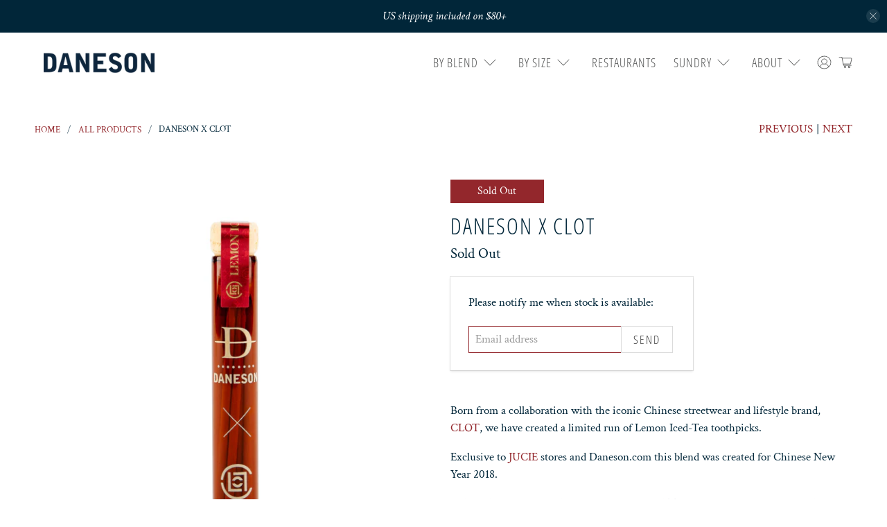

--- FILE ---
content_type: text/css
request_url: https://daneson.com/cdn/shop/t/121/assets/custom.css?v=109694313171194237881767639054
body_size: -693
content:
.header__brand{padding-left:0}body.collection .breadcrumb ul,.social-share-buttons.field.is-grouped{justify-content:center}@media (max-width: 768px){body.product .title{text-align:center}.price-ui{justify-content:center}}.collection-list .title{font-family:Open Sans Condensed,sans-serif}
/*# sourceMappingURL=/cdn/shop/t/121/assets/custom.css.map?v=109694313171194237881767639054 */


--- FILE ---
content_type: text/javascript; charset=utf-8
request_url: https://daneson.com/products/a-daneson-by-clot.js
body_size: 682
content:
{"id":1413242748985,"title":"DANESON X CLOT","handle":"a-daneson-by-clot","description":"\u003cp\u003eBorn from a collaboration with the iconic Chinese streetwear and lifestyle brand, \u003ca href=\"https:\/\/juicestore.com\/\" title=\"CLOT\" target=\"_blank\"\u003eCLOT\u003c\/a\u003e, we have created a limited run of Lemon Iced-Tea toothpicks.\u003c\/p\u003e\n\u003cp\u003eExclusive to \u003ca href=\"https:\/\/juicestore.com\/\" title=\"Juice CLOT\"\u003eJUCIE\u003c\/a\u003e stores and Daneson.com this blend was created for Chinese New Year 2018.\u003c\/p\u003e\n\u003cp\u003eRobust, bitter-sweet and fresh, the Lemon Iced-Tea toothpick is a one-of-a-kind flavor which is well-known to Hong Kong natives but speaks to everyone as a timeless favorite.\u003c\/p\u003e\n\u003cp\u003eOnly available at\u003cmeta charset=\"utf-8\"\u003e\u003cspan data-mce-fragment=\"1\"\u003e \u003c\/span\u003e\u003ca href=\"https:\/\/juicestore.com\/\" title=\"Juice CLOT\" data-mce-fragment=\"1\" data-mce-href=\"https:\/\/juicestore.com\/\"\u003eJUCIE\u003c\/a\u003e stores and Daneson.com.\u003c\/p\u003e\n\u003cp\u003e2 bottles x 12 toothpicks per bottle.\u003c\/p\u003e","published_at":"2019-05-22T13:47:52-04:00","created_at":"2018-07-18T14:59:00-04:00","vendor":"Daneson","type":"Toothpicks","tags":["2-Pack","clot","collaboration","DANESON X CLOT","Lemon","lemon iced-tea","tea"],"price":2800,"price_min":2800,"price_max":2800,"available":false,"price_varies":false,"compare_at_price":null,"compare_at_price_min":0,"compare_at_price_max":0,"compare_at_price_varies":false,"variants":[{"id":13460437041209,"title":"Default Title","option1":"Default Title","option2":null,"option3":null,"sku":"A0002-PK-CLOT: 2\/pk","requires_shipping":true,"taxable":true,"featured_image":null,"available":false,"name":"DANESON X CLOT","public_title":null,"options":["Default Title"],"price":2800,"weight":27,"compare_at_price":null,"inventory_quantity":0,"inventory_management":"shopify","inventory_policy":"deny","barcode":"628233750693","requires_selling_plan":false,"selling_plan_allocations":[]}],"images":["\/\/cdn.shopify.com\/s\/files\/1\/0109\/5422\/files\/Daneson_A0012-BT-CLOT_CLOSED_ret-Edit.jpg?v=1685735474"],"featured_image":"\/\/cdn.shopify.com\/s\/files\/1\/0109\/5422\/files\/Daneson_A0012-BT-CLOT_CLOSED_ret-Edit.jpg?v=1685735474","options":[{"name":"Title","position":1,"values":["Default Title"]}],"url":"\/products\/a-daneson-by-clot","media":[{"alt":null,"id":32061516415219,"position":1,"preview_image":{"aspect_ratio":1.0,"height":2048,"width":2048,"src":"https:\/\/cdn.shopify.com\/s\/files\/1\/0109\/5422\/files\/Daneson_A0012-BT-CLOT_CLOSED_ret-Edit.jpg?v=1685735474"},"aspect_ratio":1.0,"height":2048,"media_type":"image","src":"https:\/\/cdn.shopify.com\/s\/files\/1\/0109\/5422\/files\/Daneson_A0012-BT-CLOT_CLOSED_ret-Edit.jpg?v=1685735474","width":2048}],"requires_selling_plan":false,"selling_plan_groups":[]}